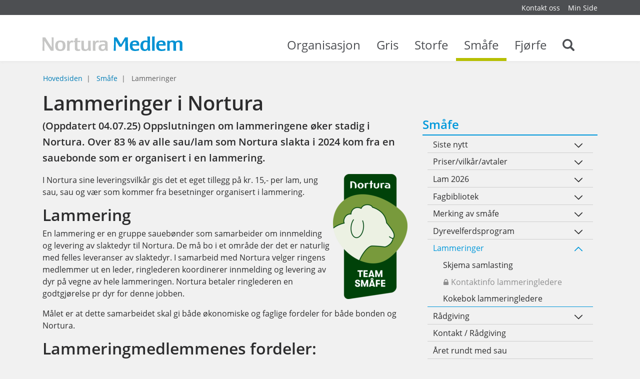

--- FILE ---
content_type: text/html; charset=utf-8
request_url: https://medlem.nortura.no/smaafe/lammeringer/
body_size: 11728
content:


    <!DOCTYPE html>    <html lang="no" prefix="dcterms: http://purl.org/dc/terms/#; og: http://ogp.me/ns/article#">            <head>
            <meta http-equiv="X-UA-Compatible" content="IE=edge">
                            <meta name="viewport" content="width=device-width, initial-scale=1, shrink-to-fit=no">
            
                                            <link media="all" rel="stylesheet" type="text/css" href="https://medlem.nortura.no/themes/newmedlemnortura/style.min.css?1.0" data-ctbrowsertype="chrome" />
                                                                                    <link media="print" rel="stylesheet" type="text/css" href="https://medlem.nortura.no/themes/newmedlemnortura/style-print.min.css?1.0" />
            
                            
	<!-- Start common head elements -->
	<title>Lammeringer - Medlemsportal for Nortura SA</title>

	<meta charset="utf-8" />
	<meta name="Generator" content="CorePublish 9.0.28 by CoreTrek, http://www.coretrek.no" data-ctdevice="name:Google Chrome, key: webkit_e_537_36" data-ctchannel="default" />
	<meta name="Keywords" content="" />
	<meta name="Description" content="(Oppdatert 04.07.25) Oppslutningen om lammeringene øker stadig i Nortura. Over 83 % av alle sau/lam som Nortura slakta i 2024 kom fra en sauebonde som er organisert i en lammering." />
	<meta property="og:title" content="Lammeringer - Medlemsportal for Nortura SA" />
	<meta property="og:type" content="article" />
	<meta property="og:article:published_time" content="2012-06-15T12:43:47+02:00" />
	<meta property="og:article:modified_time" content="2025-09-18T09:51:19+02:00" />
	<meta property="og:article:expiration_time" content="2036-01-01T23:59:59+01:00" />
	<meta property="og:article:author" content="Svein Bjarne Sommernes" />
	<meta property="og:url" content="https://medlem.nortura.no/smaafe/lammeringer/" />
	<meta property="og:image" content="https://medlem.nortura.no/getfile.php/13401653-1136528373/Nortura%20Medlem/medlem.gilde.no/Bildearkiv/DYR/Sau/beite/1043071442_37_Lam.gif%20%28optimized_original%29.gif" />
	<meta property="og:image:type" content="" />
	<meta property="og:image:width" content="400" />
	<meta property="og:image:height" content="250" />
	<meta property="og:description" content="(Oppdatert 04.07.25) Oppslutningen om lammeringene øker stadig i Nortura. Over 83 % av alle sau/lam som Nortura slakta i 2024 kom fra en sauebonde som er organisert i en lammering." />
	<meta property="og:site_name" content="Medlemsportal for Nortura SA" />
	<meta property="og:locale" content="no_NO" />

	<link rel="Search" href="https://medlem.nortura.no/sok/category11760.html" />
	<link rel="canonical" href="https://medlem.nortura.no/smaafe/lammeringer/" />
	<link rel="alternate" type="text/html" lang="no-NO" title="Lammeringer" hreflang="no-NO" href="https://medlem.nortura.no/smaafe/lammeringer/" />

	<script src="https://medlem.nortura.no/corepublish/cplib-common/corepublish.js?appver=9.0.28" nonce="1ebce7ae60" async="async"></script>
	<script nonce="1ebce7ae60" data-ctnsh="278943cb796d1b00425a6c4407a1a858" id="cpstartupscript">
	<!--
	if (typeof window.corepublish === 'undefined') { window.corepublish = {}; } 
  window.corepublish.mode = 'cplib'; 
 var CPLIBHTMLROOT = 'https://medlem.nortura.no/corepublish/cplib-common'; var CPLIBSTARTTIME = new Date(); if (typeof cplibJsLoaded == 'undefined') { var cplibJsLoaded = false; } 
	function ctAddEventListener(evt,fn) { if (window.addEventListener) { window.addEventListener(evt,fn); } else if (evt == 'corepublishInitLoaded') { if (window.corepublishInitDone && window.corepublishInitDone == true) {  fn.call(); } else {  setTimeout(function() {  ctRunWhenCplibLoaded(fn); }, 100) }}}
	function ctRunWhenCplibLoaded(fn) { if (cplibJsLoaded == true) { fn.call() } else  {  setTimeout(function() { ctRunWhenCplibLoaded(fn); }, 100) }}
	ctAddEventListener('corepublishInitLoaded',function() { ctShowRetinaImages(); }); 

	ctAddEventListener('sessionrefresh.loaded',function() { ctRunWhenCplibLoaded(function() { window.corepublish.sessionrefreshdialog = new SessionRefreshDialog(1440, 'service.php', (window.ctwebuserloggedin) );} ); }); 

	ctRunWhenCplibLoaded(function() { ctLoadSvgSymbols('1.0'); }); 

	-->
	</script>
	<!-- End common head elements -->



                <script async="async" type='text/javascript' src='https://medlem.nortura.no/javascript/compressed/sitecomponents.min.js'></script>

            
                            <link rel="apple-touch-icon" sizes="180x180" href="/favicons/apple-touch-icon.png">
                <link rel="icon" type="image/png" sizes="32x32" href="/favicons/favicon-32x32.png">
                <link rel="icon" type="image/png" sizes="16x16" href="/favicons/favicon-16x16.png">
                <link rel="manifest" href="/favicons/site.webmanifest">
                <link rel="mask-icon" href="/favicons/safari-pinned-tab.svg" color="#387a63">
                <meta name="msapplication-TileColor" content="#387a63">
                <meta name="theme-color" content="#ffffff">
            
                            <!-- Facebook Pixel Code -->
                <script>
                    !function(f,b,e,v,n,t,s)
                    {if(f.fbq)return;n=f.fbq=function(){n.callMethod?
                        n.callMethod.apply(n,arguments):n.queue.push(arguments)};
                        if(!f._fbq)f._fbq=n;n.push=n;n.loaded=!0;n.version='2.0';
                        n.queue=[];t=b.createElement(e);t.async=!0;
                        t.src=v;s=b.getElementsByTagName(e)[0];
                        s.parentNode.insertBefore(t,s)}(window, document,'script',
                        'https://connect.facebook.net/en_US/fbevents.js');
                    fbq('init', '1524916281135811');
                    fbq('track', 'PageView');
                </script>
                <!-- End Facebook Pixel Code -->

                <script>
                  window["_fs_debug"] = false;
                  window["_fs_host"] = "fullstory.com";
                  window["_fs_script"] = "edge.fullstory.com/s/fs.js";
                  window["_fs_org"] = "RCRYX";
                  window["_fs_namespace"] = "FS";

                  (function (m, n, e, t, l, o, g, y) {
                    if (e in m) {
                      if (m.console && m.console.log) {
                        m.console.log('FullStory namespace conflict. Please set window["_fs_namespace"].');
                      }
                      return;
                    }

                    g = m[e] = function (a, b, s) {
                      g.q ? g.q.push([a, b, s]) : g._api(a, b, s);
                    };
                    g.q = [];

                    o = n.createElement(t);
                    o.async = 1;
                    o.crossOrigin = "anonymous";
                    o.src = "https://" + _fs_script;

                    y = n.getElementsByTagName(t)[0];
                    y.parentNode.insertBefore(o, y);

                    g.identify = function (i, v, s) {
                      g(l, { uid: i }, s);
                      if (v) g(l, v, s);
                    };
                    g.setUserVars = function (v, s) {
                      g(l, v, s);
                    };
                    g.event = function (i, v, s) {
                      g("event", { n: i, p: v }, s);
                    };

                    g.anonymize = function () {
                      g.identify(!!0);
                    };

                    g.shutdown = function () {
                      g("rec", !1);
                    };
                    g.restart = function () {
                      g("rec", !0);
                    };

                    g.log = function (a, b) {
                      g("log", [a, b]);
                    };

                    g.consent = function (a) {
                      g("consent", !arguments.length || a);
                    };

                    g.identifyAccount = function (i, v) {
                      o = "account";
                      v = v || {};
                      v.acctId = i;
                      g(o, v);
                    };

                    g.clearUserCookie = function () {};

                    g._w = {};
                    y = "XMLHttpRequest";
                    g._w[y] = m[y];
                    y = "fetch";
                    g._w[y] = m[y];

                    if (m[y])
                      m[y] = function () {
                        return g._w[y].apply(this, arguments);
                      };

                    g._v = "1.2.0";
                  })(window, document, window["_fs_namespace"], "script", "user");
                </script>
            
                                                </head>
    
                        <body  class="runtime-cid-14627 runtime-ctid-604 menuroot-cid-11740 default " >
            <noscript><img height="1" width="1" style="display:none"
                           src="https://www.facebook.com/tr?id=1524916281135811&ev=PageView&noscript=1"
            /></noscript>
        
                    
        
                    <div id="pagecontainer">
                            <div id="content-link" class="sr-only sr-only-focusable hidden-print"><a
                            href="#main-content">Gå til innhold</a></div>
            
                            <noscript>
                    <div class="alert alert-danger mt-1 text-xs-center" role="alert">
                        <strong>JavaScript er avslått
                            !</strong> Skru på  JavScript for at siden skal fungere 100%.
                    </div>
                </noscript>
            
            <div id="header" class="sticky d-print-none">
                                                                                    <div id="placeholder-small-top" class="navbar navbar-dark ">
                            <div class="container">
                                


            <nav class="tile-common standard-menu hidden-print float-xs-right nav-inline quick-mode">
    
         
            <div class="tile-content ">
        
                            
                <ul class="treelist nav"><li class="nav-item first tree-level-0 leaf odd"><a href="https://medlem.nortura.no/organisasjon/kontakt_oss/" target="_self" class="nav-link">Kontakt oss</a></li><li class="nav-item last tree-level-0 leaf even"><a href="https://minside.nortura.no/" target="_blank" class="nav-link" rel="noopener">Min Side</a></li></ul>
    
            </div>
    
            </nav>
    
                            </div>
                        </div>
                                    
                                    <div id="placeholder-top" class="navbar navbar-light">
                        <div class="container">
                            <div class="row">

                                


            <div class="tile-common logo col-xs-8 col-md-8 col-lg-4 col-lg-3 " >
    
         
            <div class="tile-content ">
        
                            
        
            <a href="https://medlem.nortura.no/">
            <svg xmlns="http://www.w3.org/2000/svg" viewBox="0 0 289.9 29.99"><path d="M0 29.05l.12-6.5.08-6.87-.08-6.91L0 2.27v-.41h5.87l.19.46 6.62 10.47 6.16 9.35.37.58v-4.18c0-5.25 0-7.94-.21-16.18V1.9h4.05a1.71 1.71 0 0 0 0 .41c0 1-.08 3.23-.12 6.5V22.59c0 3.39.08 5.54.12 6.5a2.4 2.4 0 0 0 0 .41h-5.79l-.25-.41-6.91-10.67-5.84-9.1-.45-.66v.66q.12 7.2.12 9.18c0 5 0 8.56.17 10.51a1.16 1.16 0 0 1 0 .41H-.04v-.41zM37.11 8.32c7.16 0 10.47 3.43 10.47 11 0 7.28-3.43 10.72-10.72 10.72s-10.5-3.48-10.5-10.72c0-7.69 3.3-11 10.75-11zm-.17 18.45c3.6 0 5.13-2.23 5.13-7.53s-1.53-7.65-5.17-7.65-5 2.19-5 7.32c-.04 5.54 1.45 7.82 5.05 7.82zM50.85 29.05c0-.7 0-2.32.08-4.76l.13-5.17-.08-5.17c0-2.44 0-4-.08-4.76a1 1 0 0 1 0-.41h4.76v3.47a11.24 11.24 0 0 1 1.08-2 4.84 4.84 0 0 1 4.1-2 5.76 5.76 0 0 1 2.52.54v3.64a9 9 0 0 0-2.65-.41 3.7 3.7 0 0 0-3.64 2.4c-.74 1.65-1 3.06-1 6.91 0 2.48.12 6.21.33 8.11h-5.5a1.15 1.15 0 0 1-.05-.39zM72.94 29.96c-3.89 0-5.92-1.66-5.92-4.88 0-.45 0-1.65.08-3.64v-9.83h-2.6V8.76a11.31 11.31 0 0 0 1.2 0h1.41V4.09l5.38-1.28v.51c-.08 1.37-.12 3.68-.12 5v.5h2.98l2.9-.08h.33l-.33 3c-1 0-1.24-.08-3-.08h-2.94V21.87a12.82 12.82 0 0 0 .17 2.77 2.45 2.45 0 0 0 2.65 1.94 9.81 9.81 0 0 0 2.9-.5v3.1a15.37 15.37 0 0 1-5.09.78zM88.41 29.96a14.38 14.38 0 0 1-4.47-.62c-2.61-.87-3.39-2.44-3.39-6.74V19v-3.76c0-2.07-.08-4.1-.21-6v-.41h5.46a2.59 2.59 0 0 0 0 .45v11.29c0 3.35.17 4.34 1 5.09a4.64 4.64 0 0 0 3.1 1 4.09 4.09 0 0 0 3.27-1.28 4.24 4.24 0 0 0 .91-1.61c.41-1.41.45-2 .45-5.46v-3l-.12-6.08v-.41h5.42v.41c0 .7-.08 2.28-.12 4.76v5.17a93.46 93.46 0 0 0 .54 10.34h-5a11.29 11.29 0 0 1-.12-1.45v-1.53c-1.25 2.4-3.24 3.44-6.72 3.44zM104.26 29.05c0-.7 0-2.32.08-4.76l.08-5.17-.08-5.17c0-2.44 0-4-.08-4.76a1 1 0 0 1 0-.41h4.76v3.47a11.24 11.24 0 0 1 1.08-2 4.84 4.84 0 0 1 4.1-2 5.76 5.76 0 0 1 2.52.54v3.64a9 9 0 0 0-2.65-.41 3.7 3.7 0 0 0-3.64 2.4c-.74 1.65-1 3.06-1 6.91 0 2.48.12 6.21.33 8.11h-5.5a1.15 1.15 0 0 1 0-.39zM123.66 29.96c-4.88 0-7.49-2.44-7.49-7.07s3.06-7 9.47-7c1 0 2.48 0 3.48.08h.54v-.41-.87c0-2.28-1.37-3.19-4.72-3.19a21.75 21.75 0 0 0-6.83 1.24l.29-4.05h.21q.87 0 4-.25c1.45-.12 2.69-.21 3.76-.21 3.68 0 5.83.62 7.16 2.07 1 1.12 1.24 2.07 1.24 5.3v4.99a40.44 40.44 0 0 0 .66 8.89h-4.68a20.29 20.29 0 0 1-.21-3.19c-1.41 2.63-3.36 3.67-6.88 3.67zm5.63-11.09c-.91-.08-1.45-.12-2.07-.12-4.14 0-5.83 1.2-5.83 4.14a3.39 3.39 0 0 0 3.64 3.72 4.19 4.19 0 0 0 4.14-3.06 18.79 18.79 0 0 0 .45-4.47v-.17z" fill="#c6c6c5"/><path d="M147.45 29.05l.37-6.5.17-6.87V8.77l.08-6.45v-.46h5.83l.25.46 4.05 7 3.93 6.45.29.5.29-.5c.37-.58 1.66-2.73 3.89-6.45s3.56-6.08 4.05-7l.25-.41h6v6.91c0 3.76 0 6.08.08 6.91l.21 6.87c.08 3 .21 5.17.33 6.5v.41h-6.12v-.37-10.59c0-5.46-.08-8.69-.08-9.64v-.7a2.54 2.54 0 0 0-.37.58c-.08.12-1.16 1.86-3.23 5.34l-4.1 6.83-.17.25h-4.22l-.12-.25-3.56-6.12-3.6-6-.33-.58v20.89a1.7 1.7 0 0 0 0 .41h-4.34zM191.43 29.96c-7.16 0-10.55-3.48-10.55-10.8s3.44-10.84 10.59-10.84c6.25 0 8.81 2.44 8.81 8.4v2.11h-13.97c0 2.85.41 4.47 1.36 5.71a6.27 6.27 0 0 0 5.09 2.07 16 16 0 0 0 7-1.7v4a30.77 30.77 0 0 1-8.33 1.05zm-4.59-14.11h8.27a6.12 6.12 0 0 0-.17-2c-.41-1.49-1.86-2.32-4-2.32-2.85 0-4.22 1.32-4.59 4.34h.46zM211.5 29.96c-5.79 0-8.81-3.48-8.81-10.26 0-7.28 3.6-11.42 10-11.42a13.46 13.46 0 0 1 4.63.7v-1.2-3.27c0-1.86-.08-3.23-.12-4.14V0h5.46v.32l-.12 7.32-.08 7.2V16c0 2.94.08 6.54.21 8.61a29.58 29.58 0 0 0 .5 4.8h-4.92a20.49 20.49 0 0 1-.12-2.61v-.48c-1.29 2.69-2.99 3.64-6.63 3.64zm2.19-18.37a4.76 4.76 0 0 0-3.68 1.32c-1.16 1.28-1.78 3.52-1.78 6.29 0 4.88 1.53 7.41 4.55 7.41a4.24 4.24 0 0 0 4.14-3.31 13.58 13.58 0 0 0 .33-2.85c0-1.65.08-4.3.08-6.7v-1.53a11 11 0 0 0-3.64-.63zM226.89 29.05l.08-7 .08-7.36-.08-7.37-.08-7v-.41h5.46a2.42 2.42 0 0 0 0 .41q-.06 1.3-.12 7v14.72q.06 5.77.12 7a1.73 1.73 0 0 0 0 .41h-5.46zM246.06 29.96c-7.16 0-10.55-3.48-10.55-10.8s3.46-10.84 10.62-10.84c6.25 0 8.81 2.44 8.81 8.4v2.11h-13.97c0 2.85.41 4.47 1.36 5.71a6.27 6.27 0 0 0 5.09 2.07 16 16 0 0 0 7-1.7v4a30.77 30.77 0 0 1-8.36 1.05zm-4.59-14.11h8.28a6.12 6.12 0 0 0-.17-2c-.41-1.49-1.86-2.32-4-2.32-2.85 0-4.22 1.32-4.59 4.34h.46zM258.21 29.05c0-.7 0-2.32.08-4.76l.08-5.17-.08-5.17c0-2.44 0-4-.08-4.76a1 1 0 0 1 0-.41h4.76v2a8.92 8.92 0 0 1 1.49-1.32 9.09 9.09 0 0 1 4.76-1.2 13.05 13.05 0 0 1 3.81.58 4.82 4.82 0 0 1 2.56 1.94 7.3 7.3 0 0 1 1.66-1.36 10.29 10.29 0 0 1 5.09-1.16c2.52 0 4.59.66 5.79 1.86s1.53 2.4 1.53 4.72c0 .79 0 2.4-.08 4.92v2.4a52 52 0 0 0 .37 7.28h-5.59c-.08-1.2-.12-1.61-.12-2.36v-.29l.08-6.33v-4.24c0-2.19-.12-2.85-.79-3.56a3.85 3.85 0 0 0-3.06-1 4 4 0 0 0-3 1c-.7.66-1 1.65-1 3.72l-.08 4.63v.91a69.61 69.61 0 0 0 .37 7.57h-5.59a18.74 18.74 0 0 1-.12-3.06v-4.26c0-2.32.08-4.1.08-5.34 0-4-.83-5.17-3.64-5.17a4.1 4.1 0 0 0-3.19 1 2.44 2.44 0 0 0-.7 1.32 9.93 9.93 0 0 0-.25 2.4v6.08q.12 5.77.12 6.58v.41h-5.46a1.14 1.14 0 0 1 .2-.4z" fill="#0091d3"/></svg>
                    </a>
    

            </div>
    
            </div>
    


            <div class="tile-common mainmenu col-xs-4 col-lg-9 hidden-md-down " >
    
         
            <div class="tile-content ">
        
                            
                <ul class="mainmenu__list">
                            <li data-category-id="11737" class="mainmenu__item ">
                    <a class="mainmenu__link" href="https://medlem.nortura.no/organisasjon/">
                        Organisasjon
                        <span class="mainmenu__toggle"></span>
                    </a>
                </li>
                            <li data-category-id="11738" class="mainmenu__item ">
                    <a class="mainmenu__link" href="https://medlem.nortura.no/gris/">
                        Gris
                        <span class="mainmenu__toggle"></span>
                    </a>
                </li>
                            <li data-category-id="11739" class="mainmenu__item ">
                    <a class="mainmenu__link" href="https://medlem.nortura.no/storfe/">
                        Storfe
                        <span class="mainmenu__toggle"></span>
                    </a>
                </li>
                            <li data-category-id="11740" class="mainmenu__item mainmenu__item--active">
                    <a class="mainmenu__link" href="https://medlem.nortura.no/smaafe/">
                        Småfe
                        <span class="mainmenu__toggle"></span>
                    </a>
                </li>
                            <li data-category-id="11741" class="mainmenu__item ">
                    <a class="mainmenu__link" href="https://medlem.nortura.no/fjorfe/">
                        Fjørfe
                        <span class="mainmenu__toggle"></span>
                    </a>
                </li>
            
                            <li class="mainmenu__item ">
                    <a class="mainmenu__link" href="https://medlem.nortura.no/sok/category11760.html">
                        <span class="sr-only">Search</span>
                        <svg shape-rendering="auto" aria-hidden="true" role="presentation" xmlns="http://www.w3.org/2000/svg"><use xlink:href="#search" /></svg>
                        <span class="mainmenu__toggle"></span>
                    </a>
                </li>
                    </ul>
    
            </div>
    
            </div>
    

                                                                                                                                                         <div class="menuicons">
                                                <a href="https://medlem.nortura.no/sok/category11760.html"
                                                   class="menuicons__search hidden-lg-up">
                                                    <svg shape-rendering="auto" aria-hidden="true" role="presentation" xmlns="http://www.w3.org/2000/svg"><use xlink:href="#search" /></svg>
                                                </a>
                                                <a href="#placeholder-collapse-top-1" data-toggle="collapse"
                                                   class="menuicons__mobilemenu toggler collapsed hidden-lg-up"
                                                   aria-expanded="false">
                                                    <svg shape-rendering="auto" aria-hidden="true" role="presentation" xmlns="http://www.w3.org/2000/svg"><use xlink:href="#mobil_meny" /></svg>
                                                </a>
                                            </div>
                                                                                                                                        </div>
                        </div>
                    </div>
                


                                                            <div id="placeholder-collapse-top-1" class="collapse">
                            <div class="container">
                                <div class="row">
                                    

                                                                                        
            <div class="tile-common mobilemenu hidden-print " data-toggleable='{"standalone":false}' data-linkUrl='https://medlem.nortura.no/' data-ajaxUrl='https://medlem.nortura.no/service.php?service=frontend.category.menu&amp;__anticsrftoken=cpxte247b745be6e021f98fae215ab4caf71&amp;v=2' data-backlabel='Gå tilbake' >
    
         
            <div class="tile-content " data-activelevel="2">
        
                            
                                    <ul class="menuitems nav active" data-level="0" data-cid="11735" data-loaded="false">
                <li class="menuitem has-submenu nav-item" data-cid="11740">
                    <span>
                        <a href="https://medlem.nortura.no/smaafe/" class="nav-link">
                            Småfe                        </a>
                                                    <svg shape-rendering="auto" aria-hidden="true" role="presentation" xmlns="http://www.w3.org/2000/svg"><use xlink:href="#menu_openCLose" /></svg>                                            </span>
                                        <ul class="menuitems nav active" data-level="1" data-cid="11740" data-loaded="false">
                <li class="menuitem has-submenu nav-item" data-cid="14627">
                    <span>
                        <a href="https://medlem.nortura.no/smaafe/lammeringer/" class="nav-link">
                            Lammeringer                        </a>
                                                    <svg shape-rendering="auto" aria-hidden="true" role="presentation" xmlns="http://www.w3.org/2000/svg"><use xlink:href="#menu_openCLose" /></svg>                                            </span>
                                        <ul class="menuitems nav active current" data-level="2" data-cid="14627" data-loaded="true">
                                                            <li class="menuitem nav-item" data-cid="18269">
                            <span>
                                <a href="https://medlem.nortura.no/smafe/lammeringer/skjema-samlasting/" class="nav-link">
                                    Skjema samlasting                                </a>
                                                            </span>
                                                    </li>
                                                                                <li class="menuitem nav-item" data-cid="18920">
                            <span>
                                <a href="https://medlem.nortura.no/smaafe/lammeringer/kokebok-lammeringledere/" class="nav-link">
                                    Kokebok lammeringledere                                </a>
                                                            </span>
                                                    </li>
                                                </ul>
                        </li>
            </ul>
                        </li>
            </ul>
            
            </div>
    
            </div>
    
                                </div>
                            </div>
                        </div>
                                    
                            </div>
                                                <div id="placeholder-stretched-top" class="">
                        <div class="container-fluid">
                            <div class="row">
                                


            <nav class="tile-common sitelocator show-sitelocator hidden-print container hidden-md-down ">
    
         
            <div class="tile-content row">
        
                            
                
        <ul class="breadcrumb">
                            <li class="breadcrumb-item">
                                            <a href="https://medlem.nortura.no/">Hovedsiden</a>
                                    </li>
                            <li class="breadcrumb-item">
                                            <a href="https://medlem.nortura.no/smaafe/">Småfe</a>
                                    </li>
                            <li class="breadcrumb-item active">
                                            <span>Lammeringer</span>
                                    </li>
                    </ul>
    
            </div>
    
            </nav>
    
                            </div>
                        </div>
                    </div>
                            
            
                            <div id="main-content" class="container">
                    <div id="content-backdrop" class="hidden-lg-up"></div>
                    <div class="row">

                                                    <div id="placeholder-content-top"
                                 class="col-md-12 col-lg-8">
                                <div class="row">
                                    
                                </div>
                            </div>
                        
                                                    <div id="placeholder-content"
                                 class="col-md-12 col-lg-8">
                                <div class="row">
                                    


                        
            
            

                        
                                                                                                
            
<article class="default  full-view tile-common articledisplay col-xs-12"  data-articleId="31305" data-templateId="10030" >
    <header><h1 >Lammeringer i Nortura</h1></header>

    <div class="tile-content">
        
        
                    <div class="digest" ><p>(Oppdatert 04.07.25) Oppslutningen om lammeringene øker stadig i Nortura. Over 83 %  av alle sau/lam som Nortura slakta i 2024 kom fra en sauebonde som er organisert i en lammering.</p></div>
        
                                                        <div class="articleelement newtext ckeditor" id="articleelement-249637"><p><a cke-saved-href="https://medlem.nortura.no/getfile.php/13401332-1621320921/Nortura%20Medlem/medlem.gilde.no/Bildearkiv/LOGOER/dyregrupper-symbol/Nortura_teamlogo_sma%CC%8Afe_RGB.png" href="https://medlem.nortura.no/getfile.php/13401332-1621320921/Nortura%20Medlem/medlem.gilde.no/Bildearkiv/LOGOER/dyregrupper-symbol/Nortura_teamlogo_sma%CC%8Afe_RGB.png" target="_blank"><img align="right" alt="Team Småfe" class="cp-mmarchive-image-right responsive-focuspoint focus-horizontal-50 focus-vertical-50" height="250" src="https://medlem.nortura.no/getfile.php/13401334-1621320921/Nortura%20Medlem/medlem.gilde.no/Bildearkiv/LOGOER/dyregrupper-symbol/Nortura_teamlogo_sma%CC%8Afe_RGB.png%20%28149x250%29.png" loading="lazy" srcset="https://medlem.nortura.no/getfile.php/13401357-1621320921/Nortura%20Medlem/medlem.gilde.no/Bildearkiv/LOGOER/dyregrupper-symbol/Nortura_teamlogo_sma%CC%8Afe_RGB.png%20%28prior_articlelist_big%29.png 2x"  width="149" /></a>I Nortura sine leveringsvilkår gis det et eget tillegg på kr. 15,- per lam, ung sau, sau og vær som kommer fra besetninger organisert i lammering.</p>

<h2>Lammering</h2>

<p>En lammering er en gruppe sauebønder som samarbeider om innmelding og levering av slaktedyr til Nortura. De må bo i et område der det er naturlig med felles leveranser av slaktedyr. I samarbeid med Nortura velger ringens medlemmer ut en leder, ringlederen koordinerer innmelding og levering av dyr på vegne av hele lammeringen. Nortura betaler ringlederen en godtgjørelse pr dyr for denne jobben.</p>

<p>Målet er at dette samarbeidet skal gi både økonomiske og faglige fordeler for både bonden og Nortura.</p>

<h2>Lammeringmedlemmenes fordeler:</h2>

<ul>
	<li>Muligheter for mer samlasting og dermed større puljetillegg, bortfall av stoppavgift og rett til lammeringtillegg.</li>
	<li>Mulighet for hyppigere levering av små kvantum uten å tape puljetillegg, noe som bidrar til bedre slaktekvalitet og bedre pris.</li>
	<li>Utvikling ved utvidet samarbeid og faglig aktivitet i ringen.</li>
</ul>

<h2>Norturas fordeler:</h2>

<ul>
	<li>Reduserte transportkostnader og transporttider på grunn av koordinert innmelding, samlasting og flere fulle lass.</li>
	<li>Enklere dialog med tanke på leveringstid og avtaleproduksjon, og dermed bedre markedsbetjening og oppfølging av medlemmene.</li>
</ul>

<p>Ønsker du å vite mer om lammeringer og muligheten for oppstart av en lammering i ditt område?&nbsp;Ta kontakt med din <strong><a href="https://medlem.nortura.no/smaafe/kontakt-radgiving/">rådgiver</a></strong> i Team småfe, eller&nbsp;<strong><a href="https://medlem.nortura.no/organisasjon/kontaktinfo/medlemssenter/">medlemssenteret</a></strong>.</p>

<p>Se også <a href="https://medlem.nortura.no/getfile.php/13437239-1758181668/Nortura%20Medlem/medlem.gilde.no/Filer/2023/Gjennomgang%20Min%20Side%20lammering.pdf" target="_blank"><strong>presentasjonen Min Side Lammering, pdf. 1,1 MB</strong></a></p>

<p><img alt="Sau på beite ved bre" class="cp-mmarchive-image-default responsive-focuspoint focus-horizontal-50 focus-vertical-50" height="204" src="https://medlem.nortura.no/getfile.php/13340983-1528189044/Nortura%20Medlem/medlem.gilde.no/Bildearkiv/SYSTEMBILDER/kategoribilder%201140%20ny/sm%C3%A5fe_kat_5.jpg%20%28medlem_article_fullwidth%29.jpg" loading="lazy" srcset=""  width="730" /></p></div>
                                    
        
            </div>
</article>
            
<!-- categorytemplate.CpCategoryTemplate::renderTile(): The tile [Article list] Id [159] was not rendered, prepare() returned false -->



            <div class="tile-common linktoolbar hidden-print hidden-lg-up col-xs-12 " >
    
         
            <div class="tile-content ">
        
                            
                                            <div class="general-links links">
                                        
    <ul class="list-inline">
                
                                                                                                                                                                                        
            <li class="list-inline-item">
                <a href="#placeholder-content" class="print_link" onclick="print(); return false;" >
                    <span>Skriv ut</span>
                    
                                            <svg shape-rendering="auto" aria-hidden="true" role="presentation" xmlns="http://www.w3.org/2000/svg"><use xlink:href="#printpage" /></svg>
                                        
                                    </a>
                
                            </li>
                
                                                                                                                                
            <li class="list-inline-item">
                <a href="mailto:?subject=Emne&amp;body=https%3A%2F%2Fmedlem.nortura.no%2Fsmaafe%2Flammeringer%2F" class="tipafriend_link" >
                    <span>Side</span>
                    
                                            <svg shape-rendering="auto" aria-hidden="true" role="presentation" xmlns="http://www.w3.org/2000/svg"><use xlink:href="#sendemail" /></svg>
                                        
                                    </a>
                
                            </li>
            </ul>
                </div>
                            
                                    <div class="sharing-links links">
                    <span class="label">Del:</span>
                                        
    <ul class="list-inline">
                
                                                                                                                                
            <li class="list-inline-item">
                <a href="http://www.facebook.com/share.php?u=https://medlem.nortura.no/smaafe/lammeringer/" class="facebook_link" >
                    <span>Facebook</span>
                    
                                            <svg shape-rendering="auto" aria-hidden="true" role="presentation" xmlns="http://www.w3.org/2000/svg"><use xlink:href="#some_facebook" /></svg>
                                        
                                    </a>
                
                            </li>
                
                                                                                                                                
            <li class="list-inline-item">
                <a href="http://www.linkedin.com/shareArticle?url=https://medlem.nortura.no/smaafe/lammeringer/" class="linkedin_link" >
                    <span>LinkedIn</span>
                    
                                            <svg shape-rendering="auto" aria-hidden="true" role="presentation" xmlns="http://www.w3.org/2000/svg"><use xlink:href="#linkedin" /></svg>
                                        
                                    </a>
                
                            </li>
                
                                                                                                                                
            <li class="list-inline-item">
                <a href="http://twitter.com/home/?status=Del+p%C3%A5+Twitter" class="twitter_link" >
                    <span>Twitter</span>
                    
                                            <svg shape-rendering="auto" aria-hidden="true" role="presentation" xmlns="http://www.w3.org/2000/svg"><use xlink:href="#twitter" /></svg>
                                        
                                    </a>
                
                            </li>
            </ul>
                </div>
                            
                                
            </div>
    
            </div>
    
                                </div>
                            </div>
                        
                                                                                    <div id="placeholder-right" class="col-md-12 col-lg-4">
                                    <div class="row">
                                        


            <nav class="tile-common side-menu small-box hidden-print col-sm-12 col-md-6 col-lg-12 hidden-md-down expanding-mode">
    
         
            <div class="tile-content ">
        
                                    <h2><span>Småfe</span></h2>
                    
        
                    <ul class="nav">
        
            
                                                                        <li class="nav-item has-access">

            <span>
                <a class="nav-link" href="https://medlem.nortura.no/smaafe/siste_nytt/">
                                        Siste nytt
                </a>
                                    <svg data-toggle="collapse" aria-expanded="false" data-target="#item-11794" shape-rendering="auto" aria-hidden="true" role="presentation" xmlns="http://www.w3.org/2000/svg"><use xlink:href="#menu_openCLose" /></svg>
                            </span>

                            <ul class="nav collapse " id="item-11794">
                                                                                                                    <li class="nav-item has-access">

            <span>
                <a class="nav-link" href="https://medlem.nortura.no/smaafe/siste_nytt/arkiv/">
                                        Arkiv nyhetsartikler
                </a>
                            </span>

            
        </li>
    
                                                                                                        </ul>
            
        </li>
    
                                                                                        <li class="nav-item has-access">

            <span>
                <a class="nav-link" href="https://medlem.nortura.no/smaafe/priser-vilkar-avtaler/">
                                        Priser/vilkår/avtaler
                </a>
                                    <svg data-toggle="collapse" aria-expanded="false" data-target="#item-11787" shape-rendering="auto" aria-hidden="true" role="presentation" xmlns="http://www.w3.org/2000/svg"><use xlink:href="#menu_openCLose" /></svg>
                            </span>

                            <ul class="nav collapse " id="item-11787">
                                                                                                                    <li class="nav-item has-access">

            <span>
                <a class="nav-link" href="https://medlem.nortura.no/smaafe/priser-vilkar-avtaler/prisloype/">
                                        Prisløype
                </a>
                            </span>

            
        </li>
    
                                                                                                                        <li class="nav-item has-access">

            <span>
                <a class="nav-link" href="https://medlem.nortura.no/smaafe/okologisk-avtale/">
                                        Økologisk avtale
                </a>
                                    <svg data-toggle="collapse" aria-expanded="false" data-target="#item-18530" shape-rendering="auto" aria-hidden="true" role="presentation" xmlns="http://www.w3.org/2000/svg"><use xlink:href="#menu_openCLose" /></svg>
                            </span>

                            <ul class="nav collapse " id="item-18530">
                                                                                                                                                                <li class="nav-item has-access">

            <span>
                <a class="nav-link" href="https://medlem.nortura.no/smafe/priser-vilkar/leveringsvilkar-okologiske-smafe-kategori/">
                                        Leveringsvilkår økologiske småfe
                </a>
                            </span>

            
        </li>
    
                                                            </ul>
            
        </li>
    
                                                            </ul>
            
        </li>
    
                                                                                        <li class="nav-item has-access">

            <span>
                <a class="nav-link" href="https://medlem.nortura.no/smaafe/lam-2026/">
                                        Lam 2026
                </a>
                                    <svg data-toggle="collapse" aria-expanded="false" data-target="#item-18560" shape-rendering="auto" aria-hidden="true" role="presentation" xmlns="http://www.w3.org/2000/svg"><use xlink:href="#menu_openCLose" /></svg>
                            </span>

                            <ul class="nav collapse " id="item-18560">
                                                                                                                                                                <li class="nav-item has-access">

            <span>
                <a class="nav-link" href="https://medlem.nortura.no/smaafe/lam-2026/program/">
                                        Program
                </a>
                            </span>

            
        </li>
    
                                                                                                                        <li class="nav-item has-access">

            <span>
                <a class="nav-link" href="https://medlem.nortura.no/smaafe/lam-2026/praktiske-opplysninger/">
                                        Praktiske opplysninger
                </a>
                            </span>

            
        </li>
    
                                                                                                                        <li class="nav-item has-access">

            <span>
                <a class="nav-link" href="https://medlem.nortura.no/smaafe/lam-2026/foredragsholdere-pa-kongressen/">
                                        Foredragsholdere på kongressen
                </a>
                            </span>

            
        </li>
    
                                                                                                        </ul>
            
        </li>
    
                                                                                                                    <li class="nav-item has-access">

            <span>
                <a class="nav-link" href="https://medlem.nortura.no/smaafe/fagbibliotek/">
                                        Fagbibliotek
                </a>
                                    <svg data-toggle="collapse" aria-expanded="false" data-target="#item-11786" shape-rendering="auto" aria-hidden="true" role="presentation" xmlns="http://www.w3.org/2000/svg"><use xlink:href="#menu_openCLose" /></svg>
                            </span>

                            <ul class="nav collapse " id="item-11786">
                                                                                                                    <li class="nav-item has-access">

            <span>
                <a class="nav-link" href="https://medlem.nortura.no/smaafe/fagbibliotek/avl/">
                                        Avl
                </a>
                            </span>

            
        </li>
    
                                                                                                                        <li class="nav-item has-access">

            <span>
                <a class="nav-link" href="https://medlem.nortura.no/smaafe/fagbibliotek/beite/">
                                        Beite
                </a>
                            </span>

            
        </li>
    
                                                                                                                        <li class="nav-item has-access">

            <span>
                <a class="nav-link" href="https://medlem.nortura.no/smaafe/fagbibliotek/drift/">
                                        Drift
                </a>
                            </span>

            
        </li>
    
                                                                                                                        <li class="nav-item has-access">

            <span>
                <a class="nav-link" href="https://medlem.nortura.no/smaafe/fagbibliotek/foredrag-lam-2023/">
                                        Foredrag Lam 2023
                </a>
                            </span>

            
        </li>
    
                                                                                                                        <li class="nav-item has-access">

            <span>
                <a class="nav-link" href="https://medlem.nortura.no/smaafe/fagbibliotek/foring/">
                                        Fôring
                </a>
                            </span>

            
        </li>
    
                                                                                                                        <li class="nav-item has-access">

            <span>
                <a class="nav-link" href="https://medlem.nortura.no/smaafe/fagbibliotek/helse/">
                                        Helse
                </a>
                            </span>

            
        </li>
    
                                                                                                                        <li class="nav-item has-access">

            <span>
                <a class="nav-link" href="https://medlem.nortura.no/smaafe/fagbibliotek/hus_innredning/">
                                        Hus og innredning
                </a>
                            </span>

            
        </li>
    
                                                                                                                        <li class="nav-item has-access">

            <span>
                <a class="nav-link" href="https://medlem.nortura.no/smaafe/fagbibliotek/merking/">
                                        Merking
                </a>
                            </span>

            
        </li>
    
                                                                                                                        <li class="nav-item has-access">

            <span>
                <a class="nav-link" href="https://medlem.nortura.no/smaafe/fagbibliotek/presentasjoner-fra-fagmoter/">
                                        Presentasjoner fra fagmøter
                </a>
                            </span>

            
        </li>
    
                                                                                                                        <li class="nav-item has-access">

            <span>
                <a class="nav-link" href="https://medlem.nortura.no/smaafe/fagbibliotek/temahefte/">
                                        Temahefte
                </a>
                            </span>

            
        </li>
    
                                                                                                                        <li class="nav-item has-access">

            <span>
                <a class="nav-link" href="https://medlem.nortura.no/smaafe/fagbibliotek/ull/">
                                        Ull
                </a>
                            </span>

            
        </li>
    
                                                                                                                        <li class="nav-item has-access">

            <span>
                <a class="nav-link" href="https://medlem.nortura.no/smaafe/fagbibliotek/okonomi/">
                                        Økonomi
                </a>
                            </span>

            
        </li>
    
                                                                                                                                                    </ul>
            
        </li>
    
                                                                                        <li class="nav-item has-access">

            <span>
                <a class="nav-link" href="https://medlem.nortura.no/smaafe/RFID/">
                                        Merking av småfe
                </a>
                                    <svg data-toggle="collapse" aria-expanded="false" data-target="#item-12066" shape-rendering="auto" aria-hidden="true" role="presentation" xmlns="http://www.w3.org/2000/svg"><use xlink:href="#menu_openCLose" /></svg>
                            </span>

                            <ul class="nav collapse " id="item-12066">
                                                                                                                                                                <li class="nav-item has-access">

            <span>
                <a class="nav-link" href="https://medlem.nortura.no/smaafe/RFID/elektronisk-merking/">
                                        Elektronisk merking
                </a>
                            </span>

            
        </li>
    
                                                                                                                        <li class="nav-item has-access">

            <span>
                <a class="nav-link" href="https://medlem.nortura.no/smaafe/RFID/returmerker-bestilling/">
                                        Returmerker bestilling
                </a>
                            </span>

            
        </li>
    
                                                                                                                                                                    <li class="nav-item has-access">

            <span>
                <a class="nav-link" href="https://medlem.nortura.no/smaafe/RFID/rasjonalisering/">
                                        Rasjonalisering ved elektroniske hjelpemidler
                </a>
                            </span>

            
        </li>
    
                                                                                                                        <li class="nav-item has-access">

            <span>
                <a class="nav-link" href="https://medlem.nortura.no/smafe/oremerker-rfid/gode-oyremerkevaner/">
                                        Gode øyremerkevaner
                </a>
                            </span>

            
        </li>
    
                                                                                                                        <li class="nav-item has-access">

            <span>
                <a class="nav-link" href="https://medlem.nortura.no/smafe/oremerker-rfid/slik-merker-du-riktig/">
                                        Slik merker du riktig
                </a>
                            </span>

            
        </li>
    
                                                                                                                        <li class="nav-item has-access">

            <span>
                <a class="nav-link" href="https://medlem.nortura.no/smaafe/RFID/regelverk-for-merking/">
                                        Regelverk for merking
                </a>
                            </span>

            
        </li>
    
                                                            </ul>
            
        </li>
    
                                                                                        <li class="nav-item has-access">

            <span>
                <a class="nav-link" href="https://medlem.nortura.no/smaafe/dyrevelferdsprogram/">
                                        Dyrevelferdsprogram
                </a>
                                    <svg data-toggle="collapse" aria-expanded="false" data-target="#item-18965" shape-rendering="auto" aria-hidden="true" role="presentation" xmlns="http://www.w3.org/2000/svg"><use xlink:href="#menu_openCLose" /></svg>
                            </span>

                            <ul class="nav collapse " id="item-18965">
                                                                                                                    <li class="nav-item has-access">

            <span>
                <a class="nav-link" href="https://medlem.nortura.no/smaafe/dyrevelferdsprogram/dyrevelferdsprogrammet-rulles-ut/">
                                        Dyrevelferdsprogrammet rulles ut
                </a>
                            </span>

            
        </li>
    
                                                                                                                        <li class="nav-item has-access">

            <span>
                <a class="nav-link" href="https://medlem.nortura.no/smaafe/dyrevelferdsprogram/planlegging-av-programmet/">
                                        Planlegging av programmet
                </a>
                            </span>

            
        </li>
    
                                                            </ul>
            
        </li>
    
                                                                                        <li class="nav-item active expanded has-access">

            <span>
                <a class="nav-link" href="https://medlem.nortura.no/smaafe/lammeringer/">
                                        Lammeringer
                </a>
                                    <svg data-toggle="collapse" aria-expanded="true" data-target="#item-14627" shape-rendering="auto" aria-hidden="true" role="presentation" xmlns="http://www.w3.org/2000/svg"><use xlink:href="#menu_openCLose" /></svg>
                            </span>

                            <ul class="nav collapse in" id="item-14627">
                                                                                                                                                                <li class="nav-item has-access">

            <span>
                <a class="nav-link" href="https://medlem.nortura.no/smafe/lammeringer/skjema-samlasting/">
                                        Skjema samlasting
                </a>
                            </span>

            
        </li>
    
                                                                                                                                                                    <li class="nav-item is-protected">

            <span>
                <a class="nav-link" href="https://medlem.nortura.no/organisasjon/logg_inn/?returnid=16337">
                                            <svg shape-rendering="auto" aria-hidden="true" role="presentation" xmlns="http://www.w3.org/2000/svg"><use xlink:href="#lock" /></svg>
                                        Kontaktinfo lammeringledere
                </a>
                            </span>

            
        </li>
    
                                                                                                                        <li class="nav-item has-access">

            <span>
                <a class="nav-link" href="https://medlem.nortura.no/smaafe/lammeringer/kokebok-lammeringledere/">
                                        Kokebok lammeringledere
                </a>
                            </span>

            
        </li>
    
                                                            </ul>
            
        </li>
    
                                                                                        <li class="nav-item has-access">

            <span>
                <a class="nav-link" href="https://medlem.nortura.no/smaafe/raadgiving/">
                                        Rådgiving
                </a>
                                    <svg data-toggle="collapse" aria-expanded="false" data-target="#item-11790" shape-rendering="auto" aria-hidden="true" role="presentation" xmlns="http://www.w3.org/2000/svg"><use xlink:href="#menu_openCLose" /></svg>
                            </span>

                            <ul class="nav collapse " id="item-11790">
                                                                                                                    <li class="nav-item has-access">

            <span>
                <a class="nav-link" href="https://medlem.nortura.no/smaafe/raadgiving/raadgivingstilbud/">
                                        Rådgivingstilbud
                </a>
                            </span>

            
        </li>
    
                                                                                                        </ul>
            
        </li>
    
                                                                                        <li class="nav-item has-access">

            <span>
                <a class="nav-link" href="https://medlem.nortura.no/smaafe/kontakt-radgiving/">
                                        Kontakt / Rådgiving
                </a>
                            </span>

            
        </li>
    
                                                                                        <li class="nav-item has-access">

            <span>
                <a class="nav-link" href="https://medlem.nortura.no/smaafe/aret-rundt-med-sau/">
                                        Året rundt med sau
                </a>
                            </span>

            
        </li>
    
                                                                                        <li class="nav-item has-access">

            <span>
                <a class="nav-link" href="https://medlem.nortura.no/smaafe/nortura-klyppeteam/">
                                        Nortura Klyppeteam
                </a>
                                    <svg data-toggle="collapse" aria-expanded="false" data-target="#item-18229" shape-rendering="auto" aria-hidden="true" role="presentation" xmlns="http://www.w3.org/2000/svg"><use xlink:href="#menu_openCLose" /></svg>
                            </span>

                            <ul class="nav collapse " id="item-18229">
                                                                                                                    <li class="nav-item has-access">

            <span>
                <a class="nav-link" href="https://medlem.nortura.no/kontaktpersoner/category18480.html">
                                        Kontaktpersoner
                </a>
                            </span>

            
        </li>
    
                                                            </ul>
            
        </li>
    
                                                                                        <li class="nav-item has-access">

            <span>
                <a class="nav-link" href="https://medlem.nortura.no/smaafe/retur-medlemskjop/">
                                        Retur/medlemskjøp
                </a>
                                    <svg data-toggle="collapse" aria-expanded="false" data-target="#item-18534" shape-rendering="auto" aria-hidden="true" role="presentation" xmlns="http://www.w3.org/2000/svg"><use xlink:href="#menu_openCLose" /></svg>
                            </span>

                            <ul class="nav collapse " id="item-18534">
                                                                                                                    <li class="nav-item has-access">

            <span>
                <a class="nav-link" href="https://medlem.nortura.no/smaafe/retur-medlemskjop/kostnader-retur/">
                                        Kostnader retur
                </a>
                            </span>

            
        </li>
    
                                                            </ul>
            
        </li>
    
                                                                                        <li class="nav-item has-access">

            <span>
                <a class="nav-link" href="https://medlem.nortura.no/smaafe/retur-av-skinn/">
                                        Retur av skinn
                </a>
                                    <svg data-toggle="collapse" aria-expanded="false" data-target="#item-18880" shape-rendering="auto" aria-hidden="true" role="presentation" xmlns="http://www.w3.org/2000/svg"><use xlink:href="#menu_openCLose" /></svg>
                            </span>

                            <ul class="nav collapse " id="item-18880">
                                                                                                                    <li class="nav-item has-access">

            <span>
                <a class="nav-link" href="https://medlem.nortura.no/smaafe/retur-av-skinn/retur-av-ullne-skinn/">
                                        Retur av ullne skinn
                </a>
                            </span>

            
        </li>
    
                                                            </ul>
            
        </li>
    
                                                                                        <li class="nav-item has-access">

            <span>
                <a class="nav-link" href="https://medlem.nortura.no/smaafe/nisje/">
                                        Nisje
                </a>
                                    <svg data-toggle="collapse" aria-expanded="false" data-target="#item-18878" shape-rendering="auto" aria-hidden="true" role="presentation" xmlns="http://www.w3.org/2000/svg"><use xlink:href="#menu_openCLose" /></svg>
                            </span>

                            <ul class="nav collapse " id="item-18878">
                                                                                                                    <li class="nav-item has-access">

            <span>
                <a class="nav-link" href="https://medlem.nortura.no/smaafe/nisje/kostnader-nisje/">
                                        Kostnader nisje
                </a>
                            </span>

            
        </li>
    
                                                            </ul>
            
        </li>
    
                                                                                        <li class="nav-item has-access">

            <span>
                <a class="nav-link" href="https://medlem.nortura.no/smaafe/ros-analysen/">
                                        ROS-analysen
                </a>
                            </span>

            
        </li>
    
                                                                                        <li class="nav-item has-access">

            <span>
                <a class="nav-link" href="https://medlem.nortura.no/smaafe/sauekontrollen/">
                                        Sauekontrollen
                </a>
                                    <svg data-toggle="collapse" aria-expanded="false" data-target="#item-11788" shape-rendering="auto" aria-hidden="true" role="presentation" xmlns="http://www.w3.org/2000/svg"><use xlink:href="#menu_openCLose" /></svg>
                            </span>

                            <ul class="nav collapse " id="item-11788">
                                                                                                                    <li class="nav-item has-access">

            <span>
                <a class="nav-link" href="https://medlem.nortura.no/smaafe/sauekontrollen/rutiner/">
                                        Rutiner
                </a>
                            </span>

            
        </li>
    
                                                                                                                        <li class="nav-item has-access">

            <span>
                <a class="nav-link" href="https://medlem.nortura.no/smaafe/sauekontrollen/priser/">
                                        Priser
                </a>
                            </span>

            
        </li>
    
                                                            </ul>
            
        </li>
    
                                                                                        <li class="nav-item has-access">

            <span>
                <a class="nav-link" href="https://medlem.nortura.no/smaafe/ammegeitkontrollen/">
                                        Ammegeitkontrollen
                </a>
                            </span>

            
        </li>
    
                                                                                        <li class="nav-item has-access">

            <span>
                <a class="nav-link" href="https://medlem.nortura.no/smaafe/livdyrformidling/">
                                        Livdyrformidling
                </a>
                            </span>

            
        </li>
    
                                                                                        <li class="nav-item has-access">

            <span>
                <a class="nav-link" href="https://medlem.nortura.no/smaafe/beregningskalkulatorer/">
                                        Beregningskalkulatorer
                </a>
                            </span>

            
        </li>
    
                                                                                        <li class="nav-item has-access">

            <span>
                <a class="nav-link" href="https://medlem.nortura.no/smaafe/matkjedeinformasjon-mki/">
                                        Matkjedeinformasjon (MKI)
                </a>
                                    <svg data-toggle="collapse" aria-expanded="false" data-target="#item-18841" shape-rendering="auto" aria-hidden="true" role="presentation" xmlns="http://www.w3.org/2000/svg"><use xlink:href="#menu_openCLose" /></svg>
                            </span>

                            <ul class="nav collapse " id="item-18841">
                                                                                                                    <li class="nav-item has-access">

            <span>
                <a class="nav-link" href="https://medlem.nortura.no/smaafe/matkjedeinformasjon-mki/viktig-melding-fra-norske-slakterier/">
                                        Viktig melding fra norske slakterier
                </a>
                            </span>

            
        </li>
    
                                                                                                                        <li class="nav-item has-access">

            <span>
                <a class="nav-link" href="https://medlem.nortura.no/smaafe/matkjedeinformasjon-mki/innmelding-av-dyr-med-avvik/">
                                        Innmelding av dyr med avvik
                </a>
                            </span>

            
        </li>
    
                                                                                                                        <li class="nav-item has-access">

            <span>
                <a class="nav-link" href="https://medlem.nortura.no/smaafe/matkjedeinformasjon-mki/tilbakeholdelsesfrist/">
                                        Tilbakeholdelsesfrist
                </a>
                            </span>

            
        </li>
    
                                                                                                                        <li class="nav-item has-access">

            <span>
                <a class="nav-link" href="https://medlem.nortura.no/smaafe/mikrokurs-transportegnethet/">
                                        Mikrokurs transportegnethet
                </a>
                            </span>

            
        </li>
    
                                                            </ul>
            
        </li>
    
                                                                                        <li class="nav-item has-access">

            <span>
                <a class="nav-link" href="https://medlem.nortura.no/smaafe/egenerklaringsskjema/">
                                        Egenerklæringsskjema
                </a>
                            </span>

            
        </li>
    
                                                        
                    </ul>
        
    
            </div>
    
            </nav>
    
<!-- categorytemplate.CpCategoryTemplate::renderTile(): The tile [Article elements] Id [166] was not rendered, prepare() returned false -->

<!-- categorytemplate.CpCategoryTemplate::renderTile(): The tile [Article elements] Id [166] was not rendered, prepare() returned false -->

<!-- categorytemplate.CpCategoryTemplate::renderTile(): The tile [Banner] Id [160] was not rendered, prepare() returned false -->

                                    </div>
                                </div>
                                                                        </div>
                </div>
            
            
                            <div id="placeholder-bottom" class="hidden-print">
                    <div class="container">
                        <div class="row">
                            


                            <div class="main-content-only tile-common article-banner col-xs-12 col-md-4 col-lg-4 stripped-design " >
    

        
        <article  class="">

            
    

    
         
    
                        <div class="tile-content ">
    

        
        
        
        
        
        
        

                    <div class="articleelement newtext body ckeditor" id="body-385945"><p><img alt="" class="cp-mmarchive-image-default responsive-focuspoint focus-horizontal-50 focus-vertical-50" src="https://medlem.nortura.no/getfile.php/13333635-1527591951/Nortura%20Medlem/medlem.gilde.no/Bildearkiv/LOGOER/nortura/nortura_logo.svg" loading="lazy" srcset=""  /></p>

<p>Nortura SA, Postboks 360 Økern, 0513 Oslo<br />
Telefon: <a href="tel:95518000">95 51 80 00</a>&nbsp;(ikke sms)<br />
Faks: <a href="tel:73564800">73 56 48 00</a><br />
<a href="mailto:svein-bjarne.sommernes@nortura.no">Webredaktør</a>: Svein Bjarne Sommernes</p></div>
        
        
    
                    </div>
    


        
    
            </article>
                </div>
    
    


                            <div class="main-content-only tile-common article-banner col-xs-12 col-md-4 col-lg-4 stripped-design " >
    

        
        <article  class="">

            
    

    
         
    
                        <div class="tile-content ">
    

        
        
        
        
        
        
        

                    <div class="articleelement newtext body ckeditor" id="body-385946"><p><strong>Nortura Medlemssenter:&nbsp;</strong><br />
Postboks 70, 2361&nbsp;Rudshøgda<br />
Telefon: 95 51 84 00 (ikke sms)&nbsp; &nbsp;Faks: 73 56 49 01</p>

<p><a href="https://medlem.nortura.no/organisasjon/kontakt_oss/">Kontakt oss</a>&nbsp;<br />
<a href="https://www.nortura.no/personvernerklaering" target="_blank">Personvern i Nortura</a></p>

<p>&nbsp;</p></div>
        
        
    
                    </div>
    


        
    
            </article>
                </div>
    
    


                            <div class="main-content-only tile-common article-banner col-xs-12 col-md-4 col-lg-4 stripped-design " >
    

        
        <article  class="">

            
    

    
         
    
                        <div class="tile-content ">
    

        
        
        
        
        
        
        

                    <div class="articleelement newtext body ckeditor" id="body-385947"><p><img alt="" class="cp-mmarchive-image-default responsive-focuspoint focus-horizontal-50 focus-vertical-50" height="132" src="https://medlem.nortura.no/getfile.php/13333728-1528097081/Nortura%20Medlem/medlem.gilde.no/Bildearkiv/LOGOER/nortura/nortura_logo.png" loading="lazy" srcset=""  width="600" /></p></div>
        
        
    
                    </div>
    


        
    
            </article>
                </div>
    
    
                        </div>
                    </div>
                </div>
                    </div>
    
            <div id="coretrek-footer" class="hidden-print">
            <div class="container">
                <div class="row">

                                                                    
                                                    <div class="privacy-link col-sm-12 text-xs-center col-md-6 text-md-left">
                                <a href="https://medlem.nortura.no/personvern/personvern-og-informasjonskapsler-article42220-18521.html">Personvern og informasjonskapsler</a>
                            </div>
                                            
                                            <div class="colofon col-sm-12 text-xs-center col-md-6 text-md-right">
                                                        <span id="cmscolofon"><a href="https://coretrek.no/cms/corepublish/webpublisering/">Publiseringsverktøy: CorePublish</a></span>
                        </div>
                                    </div>
            </div>
        </div>
    
                    


    <!-- Global site tag (gtag.js) - Google Analytics -->
    <script async src="https://www.googletagmanager.com/gtag/js?id=UA-4590200-2"></script>
    <script>
      window.dataLayer = window.dataLayer || [];
      function gtag(){dataLayer.push(arguments);}
      gtag('js', new Date());
      gtag('config', 'UA-4590200-2');
    </script>


        
                    




        
                    </body>
            
            </html>
    


<!-- CtPageCache: cached at 2026-01-15 14:58:51, expires at 2026-01-16 14:58:50 -->

<!-- CtPageCache.outputCacheFile(): Cachefile was used for device [webkit_e_537_36] from store [CtFileCacheStore]  on host [norturaw.ctcustomer.com] -->


--- FILE ---
content_type: image/svg+xml
request_url: https://medlem.nortura.no/getfile.php/13333635-1527591951/Nortura%20Medlem/medlem.gilde.no/Bildearkiv/LOGOER/nortura/nortura_logo.svg
body_size: 2084
content:
<svg xmlns="http://www.w3.org/2000/svg" viewBox="0 0 289.9 29.99"><path d="M0 29.05l.12-6.5.08-6.87-.08-6.91L0 2.27v-.41h5.87l.19.46 6.62 10.47 6.16 9.35.37.58v-4.18c0-5.25 0-7.94-.21-16.18V1.9h4.05a1.71 1.71 0 0 0 0 .41c0 1-.08 3.23-.12 6.5V22.59c0 3.39.08 5.54.12 6.5a2.4 2.4 0 0 0 0 .41h-5.79l-.25-.41-6.91-10.67-5.84-9.1-.45-.66v.66q.12 7.2.12 9.18c0 5 0 8.56.17 10.51a1.16 1.16 0 0 1 0 .41H-.04v-.41zM37.11 8.32c7.16 0 10.47 3.43 10.47 11 0 7.28-3.43 10.72-10.72 10.72s-10.5-3.48-10.5-10.72c0-7.69 3.3-11 10.75-11zm-.17 18.45c3.6 0 5.13-2.23 5.13-7.53s-1.53-7.65-5.17-7.65-5 2.19-5 7.32c-.04 5.54 1.45 7.82 5.05 7.82zM50.85 29.05c0-.7 0-2.32.08-4.76l.13-5.17-.08-5.17c0-2.44 0-4-.08-4.76a1 1 0 0 1 0-.41h4.76v3.47a11.24 11.24 0 0 1 1.08-2 4.84 4.84 0 0 1 4.1-2 5.76 5.76 0 0 1 2.52.54v3.64a9 9 0 0 0-2.65-.41 3.7 3.7 0 0 0-3.64 2.4c-.74 1.65-1 3.06-1 6.91 0 2.48.12 6.21.33 8.11h-5.5a1.15 1.15 0 0 1-.05-.39zM72.94 29.96c-3.89 0-5.92-1.66-5.92-4.88 0-.45 0-1.65.08-3.64v-9.83h-2.6V8.76a11.31 11.31 0 0 0 1.2 0h1.41V4.09l5.38-1.28v.51c-.08 1.37-.12 3.68-.12 5v.5h2.98l2.9-.08h.33l-.33 3c-1 0-1.24-.08-3-.08h-2.94V21.87a12.82 12.82 0 0 0 .17 2.77 2.45 2.45 0 0 0 2.65 1.94 9.81 9.81 0 0 0 2.9-.5v3.1a15.37 15.37 0 0 1-5.09.78zM88.41 29.96a14.38 14.38 0 0 1-4.47-.62c-2.61-.87-3.39-2.44-3.39-6.74V19v-3.76c0-2.07-.08-4.1-.21-6v-.41h5.46a2.59 2.59 0 0 0 0 .45v11.29c0 3.35.17 4.34 1 5.09a4.64 4.64 0 0 0 3.1 1 4.09 4.09 0 0 0 3.27-1.28 4.24 4.24 0 0 0 .91-1.61c.41-1.41.45-2 .45-5.46v-3l-.12-6.08v-.41h5.42v.41c0 .7-.08 2.28-.12 4.76v5.17a93.46 93.46 0 0 0 .54 10.34h-5a11.29 11.29 0 0 1-.12-1.45v-1.53c-1.25 2.4-3.24 3.44-6.72 3.44zM104.26 29.05c0-.7 0-2.32.08-4.76l.08-5.17-.08-5.17c0-2.44 0-4-.08-4.76a1 1 0 0 1 0-.41h4.76v3.47a11.24 11.24 0 0 1 1.08-2 4.84 4.84 0 0 1 4.1-2 5.76 5.76 0 0 1 2.52.54v3.64a9 9 0 0 0-2.65-.41 3.7 3.7 0 0 0-3.64 2.4c-.74 1.65-1 3.06-1 6.91 0 2.48.12 6.21.33 8.11h-5.5a1.15 1.15 0 0 1 0-.39zM123.66 29.96c-4.88 0-7.49-2.44-7.49-7.07s3.06-7 9.47-7c1 0 2.48 0 3.48.08h.54v-.41-.87c0-2.28-1.37-3.19-4.72-3.19a21.75 21.75 0 0 0-6.83 1.24l.29-4.05h.21q.87 0 4-.25c1.45-.12 2.69-.21 3.76-.21 3.68 0 5.83.62 7.16 2.07 1 1.12 1.24 2.07 1.24 5.3v4.99a40.44 40.44 0 0 0 .66 8.89h-4.68a20.29 20.29 0 0 1-.21-3.19c-1.41 2.63-3.36 3.67-6.88 3.67zm5.63-11.09c-.91-.08-1.45-.12-2.07-.12-4.14 0-5.83 1.2-5.83 4.14a3.39 3.39 0 0 0 3.64 3.72 4.19 4.19 0 0 0 4.14-3.06 18.79 18.79 0 0 0 .45-4.47v-.17z" fill="#c6c6c5"/><path d="M147.45 29.05l.37-6.5.17-6.87V8.77l.08-6.45v-.46h5.83l.25.46 4.05 7 3.93 6.45.29.5.29-.5c.37-.58 1.66-2.73 3.89-6.45s3.56-6.08 4.05-7l.25-.41h6v6.91c0 3.76 0 6.08.08 6.91l.21 6.87c.08 3 .21 5.17.33 6.5v.41h-6.12v-.37-10.59c0-5.46-.08-8.69-.08-9.64v-.7a2.54 2.54 0 0 0-.37.58c-.08.12-1.16 1.86-3.23 5.34l-4.1 6.83-.17.25h-4.22l-.12-.25-3.56-6.12-3.6-6-.33-.58v20.89a1.7 1.7 0 0 0 0 .41h-4.34zM191.43 29.96c-7.16 0-10.55-3.48-10.55-10.8s3.44-10.84 10.59-10.84c6.25 0 8.81 2.44 8.81 8.4v2.11h-13.97c0 2.85.41 4.47 1.36 5.71a6.27 6.27 0 0 0 5.09 2.07 16 16 0 0 0 7-1.7v4a30.77 30.77 0 0 1-8.33 1.05zm-4.59-14.11h8.27a6.12 6.12 0 0 0-.17-2c-.41-1.49-1.86-2.32-4-2.32-2.85 0-4.22 1.32-4.59 4.34h.46zM211.5 29.96c-5.79 0-8.81-3.48-8.81-10.26 0-7.28 3.6-11.42 10-11.42a13.46 13.46 0 0 1 4.63.7v-1.2-3.27c0-1.86-.08-3.23-.12-4.14V0h5.46v.32l-.12 7.32-.08 7.2V16c0 2.94.08 6.54.21 8.61a29.58 29.58 0 0 0 .5 4.8h-4.92a20.49 20.49 0 0 1-.12-2.61v-.48c-1.29 2.69-2.99 3.64-6.63 3.64zm2.19-18.37a4.76 4.76 0 0 0-3.68 1.32c-1.16 1.28-1.78 3.52-1.78 6.29 0 4.88 1.53 7.41 4.55 7.41a4.24 4.24 0 0 0 4.14-3.31 13.58 13.58 0 0 0 .33-2.85c0-1.65.08-4.3.08-6.7v-1.53a11 11 0 0 0-3.64-.63zM226.89 29.05l.08-7 .08-7.36-.08-7.37-.08-7v-.41h5.46a2.42 2.42 0 0 0 0 .41q-.06 1.3-.12 7v14.72q.06 5.77.12 7a1.73 1.73 0 0 0 0 .41h-5.46zM246.06 29.96c-7.16 0-10.55-3.48-10.55-10.8s3.46-10.84 10.62-10.84c6.25 0 8.81 2.44 8.81 8.4v2.11h-13.97c0 2.85.41 4.47 1.36 5.71a6.27 6.27 0 0 0 5.09 2.07 16 16 0 0 0 7-1.7v4a30.77 30.77 0 0 1-8.36 1.05zm-4.59-14.11h8.28a6.12 6.12 0 0 0-.17-2c-.41-1.49-1.86-2.32-4-2.32-2.85 0-4.22 1.32-4.59 4.34h.46zM258.21 29.05c0-.7 0-2.32.08-4.76l.08-5.17-.08-5.17c0-2.44 0-4-.08-4.76a1 1 0 0 1 0-.41h4.76v2a8.92 8.92 0 0 1 1.49-1.32 9.09 9.09 0 0 1 4.76-1.2 13.05 13.05 0 0 1 3.81.58 4.82 4.82 0 0 1 2.56 1.94 7.3 7.3 0 0 1 1.66-1.36 10.29 10.29 0 0 1 5.09-1.16c2.52 0 4.59.66 5.79 1.86s1.53 2.4 1.53 4.72c0 .79 0 2.4-.08 4.92v2.4a52 52 0 0 0 .37 7.28h-5.59c-.08-1.2-.12-1.61-.12-2.36v-.29l.08-6.33v-4.24c0-2.19-.12-2.85-.79-3.56a3.85 3.85 0 0 0-3.06-1 4 4 0 0 0-3 1c-.7.66-1 1.65-1 3.72l-.08 4.63v.91a69.61 69.61 0 0 0 .37 7.57h-5.59a18.74 18.74 0 0 1-.12-3.06v-4.26c0-2.32.08-4.1.08-5.34 0-4-.83-5.17-3.64-5.17a4.1 4.1 0 0 0-3.19 1 2.44 2.44 0 0 0-.7 1.32 9.93 9.93 0 0 0-.25 2.4v6.08q.12 5.77.12 6.58v.41h-5.46a1.14 1.14 0 0 1 .2-.4z" fill="#0091d3"/></svg>